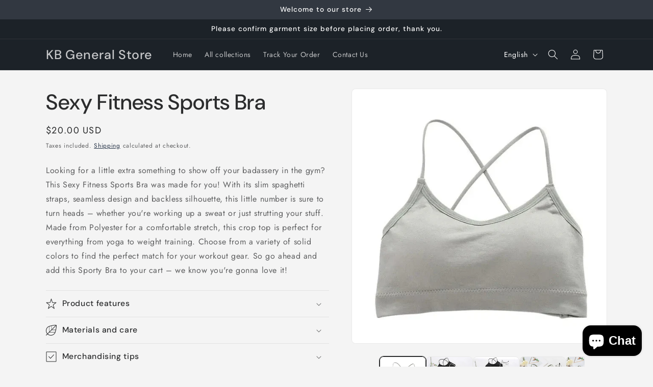

--- FILE ---
content_type: text/html
request_url: https://kbgeneralstore.com/apps/instant-traffic/v1/en_US/cross.html?cid=cbv1hmklj64vx
body_size: 1472
content:
<style type="text/css">
    #cbv1hmklj64vxContainer{position:fixed;left:10px;bottom:10px;width:30%;z-index: 2147483647;max-width:95%}
    #cbv1hmklj64vxTraffic {width: 100%; margin: 0px;float: left;}
    #cbv1hmklj64vx a {text-decoration: none;}
    #cbv1hmklj64vxContent{overflow: hidden;width: 100%;height: 0px;background-color:rgba(0,218,27,0.13);font-size: 0.8em;border: none;font-family:DejaVuSansBook, Sans-Serif;-webkit-box-shadow: 0 0 4px 0 rgba(0, 0, 0, 0.4);box-shadow: 0 0 4px 0 rgba(0, 0, 0, 0.4);pointer-events:auto;border-radius: 5px;}
    #cbv1hmklj64vxContent img{width: 125px;height: auto;object-fit: cover;padding: 10px;border-radius: 15px;}
    #cbv1hmklj64vxContent ul{color:#EE8D40;list-style-type:none;line-height:2em}
    #cbv1hmklj64vxText{padding:15px 10px 25px 25px}
    #cbv1hmklj64vx-img-prod{max-width: 125px;height:auto;min-height:125px;float: left;display: flex;}
    #cbv1hmklj64vx-content-txt{height: 85px;padding: 5px;}
    #cbv1hmklj64vx-pop-title {min-width:450px;width:98%;font-weight: 700;font-size: 18px;margin: 5px 0;line-height: 1.2em;}
    #cbv1hmklj64vx-pop-des{white-space:nowrap;text-overflow:ellipsis;overflow:hidden;margin-top:4px;margin-right:10px;font-size:12px}
    .cbv1hmklj64vx-close-control {position: absolute;top: 5px;right: -2px;display: block;width: 20px;height: 20px;line-height: 20px;margin-right: 4px;padding: 0;transform: rotate(90deg);-moz-transform: rotate(90deg);-webkit-transform: rotate(90deg);-o-transform: rotate(90deg);-ms-transform: rotate(90deg);cursor: pointer;font-size: 42px;opacity: 0;transition: opacity .35s ease;}
    #cbv1hmklj64vx-pop-price{margin-top:3px;font-size:18px}
    #cbv1hmklj64vx-CTA{position:relative;right:5px;bottom:23px;width:auto;height:auto;font-size:10px;color:#080000;text-align:center;cursor:pointer;padding-top:4px}
    .cbv1hmklj64vx-btn-countdown {background-color: rgba(255,249,64,0.73);border-radius: 5px;border: 1px solid rgba(255,249,64,0.73);padding:3px 6px}
    .cbv1hmklj64vx-btn-countdown:hover {color: #000;background-color: ;border-radius: 5px;border: 1px solid ;}
    .cbv1hmklj64vx-btn-more {background-color: ;border: 0px solid ;border-radius: 5px;padding:4px 6px; margin-right: 8px;}
    #cbv1hmklj64vx-footertext{ position: relative;top: -1.7em;right: 0.3em;width: auto;height: 15px;border: none;font-size: 10px;float: right;color: #080000;}
    #cbv1hmklj64vx-footertext a {color: #000 !important;font-weight: 600;}
    #cbv1hmklj64vxContent a {color: #080000;text-decoration: none;font-size: 14px;}
    #cbv1hmklj64vxContent:hover .cbv1hmklj64vx-close-control {opacity: 1}
    @media (min-width: 1500px) and (max-width: 1800px) {
    #cbv1hmklj64vxContainer{width:100%;}
    #cbv1hmklj64vxTraffic{width:34%}
    }
    @media (min-width: 1026px) and (max-width: 1498px) {
    #cbv1hmklj64vxContainer{width:100%;}
    #cbv1hmklj64vxTraffic{width:50%}
    }
    @media (max-width: 1024px) {
    #cbv1hmklj64vxContainer{width:100%;}
    #cbv1hmklj64vxTraffic{width:50%}
    .cbv1hmklj64vx-close-control {opacity: 1}
    }
    @media (max-width: 991px) {
    #cbv1hmklj64vxContainer{width: 100%;right: 5px;}
    #cbv1hmklj64vxTraffic{width:60%}
    }
    @media (max-width: 768px) {
    #cbv1hmklj64vxTraffic{width:61%}
    .cbv1hmklj64vx-close-control { right: 0px;}
    #cbv1hmklj64vx-CTA {bottom: 26px;}
    #cbv1hmklj64vx-pop-title {font-weight: 700;font-size: 13px;white-space: nowrap;overflow: hidden;text-overflow: ellipsis;min-width:0;width: auto;}
    }
    @media (max-width: 610px) {
    #cbv1hmklj64vxTraffic{width:70%}
    }
    @media (max-width: 480px) {
    #cbv1hmklj64vxContainer{right: 0px;}
    #cbv1hmklj64vxTraffic{margin: 0px 5px;width:98%}
    #cbv1hmklj64vx-img-prod{width:120px;float:left;margin-right:10px}
    #cbv1hmklj64vx-pop-title{font-weight:700;font-size:15px}
    #cbv1hmklj64vx-footertext{top: -1em}
    #cbv1hmklj64vxButton {top:8px;right: -8px;}
    #cbv1hmklj64vxContent{margin-right: 20px}
    }
    @media (max-width: 380px) {
    #cbv1hmklj64vx-img-prod{width:120px;float:left;margin-right:10px}
    }
    @media (max-width: 320px) {
    #cbv1hmklj64vx-img-prod{width:120px;float:left;margin-right:10px}
    }
</style>
<div id="cbv1hmklj64vxContainer">
    <div id="cbv1hmklj64vxTraffic">
        <div id="cbv1hmklj64vxContent">
            <div class="cbv1hmklj64vx-close-control" title="Hide">&#x2023;</div>
            <!-- them the <a> bao ngoai the <div> co height:100%;margin-top:0; va bao ngoai id="img-prod", id="content-txt". id="content-txt" bao ngoai id="pop-title", id="pop-des", id="pop-price" -->
            <a target="_blank" rel="nofollow noopener noreferrer" href="https://analytics.eggoffer.com/v1/tr/clk?utm_source=instant_traffic&utm_medium=partner&url=https://vkas9p-mu.myshopify.com/products/full-size-wool-blend-longline-overcoat-plus-size&amp;id=6938a6958fa4c&amp;ad_id=8392015642832&amp;pu=https://vkas9p-mu.myshopify.com/products/full-size-wool-blend-longline-overcoat-plus-size&amp;pn=Oversized%20Wool%20Blend%20Longline%20Overcoat&amp;ev=AdsClick&amp;source=65c19ef0a8bd0">
                <div style="height: 100%;margin-top: 0px;-webkit-box-sizing: border-box;-moz-box-sizing:border-box;box-sizing: border-box;">
                    <div >
                        <div id="cbv1hmklj64vx-img-prod">
                            <img src="https://hausofkhayi.com/cdn/shop/files/ebd47f71-8b35-42a9-b3cb-a8940ccc9a81-Max-Origin_200x200.webp?v&#x3D;1762879834" width="200" height="200" />
                        </div>
                        <div id="cbv1hmklj64vx-content-txt">
                            <div id="cbv1hmklj64vx-pop-des">
                                Only a few items left
                            </div>
                            <div id="cbv1hmklj64vx-pop-title">
                               Oversized Wool Blend Longline Overcoat
                             </div>
                            <div id="cbv1hmklj64vx-pop-price">
                                <strong>$95.00 USD</strong>  <span style="text-decoration:line-through;opacity:0.7;color:#080000;font-size:16px">$114.00 USD</span> 
                            </div>
                        </div>
                    </div>

                </div>
            </a>
            <div id="cbv1hmklj64vx-footertext">
                <div style="display: flex;">
                    <a id="cbv1hmklj64vx-CTA" href="https://analytics.eggoffer.com/v1/tr/clk?utm_source=instant_traffic&utm_medium=partner&url=https://vkas9p-mu.myshopify.com/products/full-size-wool-blend-longline-overcoat-plus-size&amp;id=6938a6958fa4c&amp;ad_id=8392015642832&amp;pu=https://vkas9p-mu.myshopify.com/products/full-size-wool-blend-longline-overcoat-plus-size&amp;pn=Oversized%20Wool%20Blend%20Longline%20Overcoat&amp;ev=AdsClick&amp;source=65c19ef0a8bd0" target="_blank" class="cbv1hmklj64vx-btn-countdown" rel="nofollow noopener noreferrer">SHOP NOW(<span id="cbv1hmklj64vx-countdown">18</span>)</a>
                </div>
            </div>
        </div>
    </div>
</div>

--- FILE ---
content_type: text/html
request_url: https://kbgeneralstore.com/apps/instant-traffic/v1/en_US/cross_block.html?pId=8155379237082
body_size: 2561
content:
<!DOCTYPE html>
<html lang="en">
<head>
<title>You may also like:</title>
<meta name="viewport" content="width=device-width, initial-scale=1">
<meta http-equiv="Content-Type" content="text/html; charset=utf-8" />
<meta name="description" content="You may also like: - Discover the Top-Rated Product on KB General Store  Don't Miss Out on Our Best Seller" />
<meta name="robots" content="noindex,nofollow" />
<style type="text/css">
.egg-ads span,.egg-card a{text-decoration:none}
body{height:100%;width:100%;margin:0;padding:15px;overflow:hidden;user-select:none;font-family:-apple-system,BlinkMacSystemFont,"Segoe UI",Roboto,"Helvetica Neue",Arial,sans-serif,"Apple Color Emoji","Segoe UI Emoji","Segoe UI Symbol";font-size:1rem;font-weight:400;line-height:1.5;color:#212529;text-align:left}*,::after,::before{box-sizing:border-box}h1{margin:0 0 0 -15px}
.egg-ads{display:flex;position:absolute;right:0;top:30px;text-rendering:geometricPrecision;z-index:2147483646;width:200px}
.egg-card-s,.egg-img{position:relative;display:flex}
.egg-ads span{font-size:15px;font-weight:550;border:1px solid;padding:3px 8px 4px;border-radius:60px;display:block;line-height:.8;text-align:center}
.egg-ads p{opacity:0;font-size:12px}
.egg-ads:hover p{opacity:1}
.egg-card-deck{display:flex;flex-wrap:wrap;margin-right:-15px;margin-left:-15px}
.egg-card-deck .egg-card-s{display:flex;flex-direction:column;flex:1 0 0;margin:0 15px}
.egg-card-s{flex-direction:column;min-width:0;word-wrap:break-word;background-clip:border-box;border:1px solid rgba(0,0,0,.125);border-radius:.25rem;transition:.5s;background-color:#fff}
.egg-card-img-top{width:100%;border-top-left-radius:calc(.25rem - 1px);border-top-right-radius:calc(.25rem - 1px)}
.egg-card .egg-card-item:first-child{margin-left:0}
.egg-card .egg-card-item{margin:0 0 0 10px;text-align:center;box-shadow:0 1px 2px rgba(0,0,0,.2);transition:.2s cubic-bezier(.55, .055, .675, .19)}
.egg-card .egg-card-item:hover{box-shadow:0 2px 6px rgba(0,0,0,.2)}
.egg-card span{font-weight:300;text-decoration:line-through;padding-left:.2em;font-size:16px}
.egg-card-item h2{line-height:1.5em;text-transform:capitalize;font-size:14px;margin:.25em 0;font-weight:550;color:#212121}
.egg-card-item p{display:grid;font-weight:600;font-size:1em;margin:.25em 0;color:#212121}
.egg-img{max-width:100%;height:155px}.egg-img img{width:100%;height:auto;object-fit:cover}
.card-body{padding:0 .5rem}
.egg-card-item .card-title{height:65px;white-space:normal;overflow:hidden;text-overflow:ellipsis}
.container{max-width:1200px}.fadein img{opacity:1;transition:.5s}
.egg-img .img-second{display:none;position:absolute;top:0;left:0;z-index:99;width:100%;height:100%;object-fit:cover}
.egg-img:hover .img-second{display:flex}
@media (max-width:1199px){
.card-body .card-title{white-space:normal;overflow:hidden;text-overflow:ellipsis}
}
@media (max-width:1024px){
.egg-ads p{opacity:1}
}@media (max-width:991px){
.card-body,.egg-img{width:100%}
.egg-card .egg-card-item{display:flex;flex-wrap:wrap;flex-direction:row;flex:1 0 30%;margin:5px}
.egg-img{height:210px}.egg-img img{width:100%;height:auto}
}
@media (max-width:666px){
.egg-card{display:block}.egg-card .egg-card-item:first-child{margin:0 0 15px}
.egg-card .egg-card-item{flex-direction:initial;margin:0 0 15px;text-align:left}
.egg-card-item .card-body{width:50%}.egg-card-s .egg-img{width:165px;height:155px}
.egg-card-s .egg-img img{width:100%;height:auto}
.egg-card-s:first-child .egg-img{display:block;max-width:100%;width:100%;height:auto}
.egg-card-s:first-child .egg-img img{max-height:300px}
}
@media (max-width: 480px) {
.container {padding: 0 10px;}
h1 {font-size: 24px;}
.egg-card-s {flex: 1 0 100%;margin: 5px 0;}
.egg-card-s .egg-img {width: 100%;height: 200px;}
.egg-card-s .egg-img img {max-height: 100%;}
.egg-card-item .card-body {width: 100%;}
}
</style>
<link rel="preconnect" href="https://eggflow.com">
<link rel="prefetch" href="https://super-hella-cash-lash.myshopify.com/products/daddy-long" as="document">
<link rel="prefetch" href="https://ib0hce-xc.myshopify.com/products/high-waist-designer-jeans" as="document">
<link rel="prefetch" href="https://miracle-master-1.myshopify.com/products/dodge-hellcat-srt" as="document">
<link rel="prefetch" href="https://gofishingmen.myshopify.com/products/sugar-cookie-rose-wax-melts" as="document">
<link rel="prefetch" href="https://vkas9p-mu.myshopify.com/products/full-size-wool-blend-longline-overcoat-plus-size" as="document">
</head>	
<body style="background:transparent;">
<div class="container" style="margin:auto">
	<h1>You may also like:</h1>
	<a href="https://eggflow.com/instant-traffic-shopify-free-traffic?utm_source=whitelabel" class="egg-ads" style="text-decoration: none;" target="_blank" rel="nofollow"><p style="margin: 0 5px 0 0;color: #071343;">Recommended by Instant Traffic</p><span style="color: #071343;">i</span></a>
	<div class="egg-card-deck egg-card" style="padding-top: 8px;">
		<a href="https://super-hella-cash-lash.myshopify.com/products/daddy-long?utm_source=instant_traffic" data-tenant-id="5fdda8e1620b3" data-ad-id="5118365728901" data-title="Daddy%20Long" class="egg-card-s egg-card-item clk_trk" target="_blank" rel="nofollow noopener noreferrer">
			<div class="egg-img fadein">
				<img class="egg-card-img-top" width="165" height="155" src="https://superhellacashlash.com/cdn/shop/products/AA5E071E-050C-447E-BEB7-DDDFB6F6F18C_350x350.jpg?v&#x3D;1608455567" alt="Daddy Long - Super Hella Cash Lash">
			</div>
			<div class="card-body">
			<h2 class="card-title">Daddy Long</h2>
			<p class="card-text">$13.00 USD  <span>$15.00 USD</span> </p>
			</div>
			<img height="1" width="1" style="display:none" src="https://analytics.eggoffer.com/v1/tr?id=5fdda8e1620b3&amp;ad_id=5118365728901&amp;ev=AdsView&amp;pu=https://super-hella-cash-lash.myshopify.com/products/daddy-long&amp;pn=Daddy%20Long"/>
		</a>
		<a href="https://gofishingmen.myshopify.com/products/sugar-cookie-rose-wax-melts?utm_source=instant_traffic" data-tenant-id="68615aa17b5b1" data-ad-id="8910559478009" data-title="Sugar%20Cookie%20%2B%20Rose%20%7C%20Wax%20Melts" class="egg-card-s egg-card-item clk_trk" target="_blank" rel="nofollow noopener noreferrer">
			<div class="egg-img fadein">
				<img class="egg-card-img-top" width="165" height="155" src="https://cdn.shopify.com/s/files/1/0755/2640/6393/files/322527011_835350767756595_3263132392466475810_n_350x350.jpg?v&#x3D;1754609313" alt="">
			</div>
			<div class="card-body">
			<h2 class="card-title">Sugar Cookie + Rose | Wax Melts</h2>
			<p class="card-text">$5.25 USD  <span>$6.30 USD</span> </p>
			</div>
			<img height="1" width="1" style="display:none" src="https://analytics.eggoffer.com/v1/tr?id=68615aa17b5b1&amp;ad_id=8910559478009&amp;ev=AdsView&amp;pu=https://gofishingmen.myshopify.com/products/sugar-cookie-rose-wax-melts&amp;pn=Sugar%20Cookie%20%2B%20Rose%20%7C%20Wax%20Melts"/>
		</a>
		<a href="https://miracle-master-1.myshopify.com/products/dodge-hellcat-srt?utm_source=instant_traffic" data-tenant-id="5ca6fb2a0b883" data-ad-id="1578795303001" data-title="Hellcat%20Srt%20decal" class="egg-card-s egg-card-item clk_trk" target="_blank" rel="nofollow noopener noreferrer">
			<div class="egg-img fadein">
				<img class="egg-card-img-top" width="165" height="155" src="https://miraclemastertint.com/cdn/shop/products/IMG_5037_1.PNG?v&#x3D;1572499211" alt="">
			</div>
			<div class="card-body">
			<h2 class="card-title">Hellcat Srt decal</h2>
			<p class="card-text">$50.00 USD  <span>$70.00 USD</span> </p>
			</div>
			<img height="1" width="1" style="display:none" src="https://analytics.eggoffer.com/v1/tr?id=5ca6fb2a0b883&amp;ad_id=1578795303001&amp;ev=AdsView&amp;pu=https://miracle-master-1.myshopify.com/products/dodge-hellcat-srt&amp;pn=Hellcat%20Srt%20decal"/>
		</a>
		<a href="https://vkas9p-mu.myshopify.com/products/full-size-wool-blend-longline-overcoat-plus-size?utm_source=instant_traffic" data-tenant-id="6938a6958fa4c" data-ad-id="8392015642832" data-title="Oversized%20Wool%20Blend%20Longline%20Overcoat" class="egg-card-s egg-card-item clk_trk" target="_blank" rel="nofollow noopener noreferrer">
			<div class="egg-img fadein">
				<img class="egg-card-img-top" width="165" height="155" src="https://hausofkhayi.com/cdn/shop/files/ebd47f71-8b35-42a9-b3cb-a8940ccc9a81-Max-Origin_350x350.webp?v&#x3D;1762879834" alt="ebd47f71-8b35-42a9-b3cb-a8940ccc9a81-Max-Origin">
			</div>
			<div class="card-body">
			<h2 class="card-title">Oversized Wool Blend Longline Overcoat</h2>
			<p class="card-text">$95.00 USD  <span>$114.00 USD</span> </p>
			</div>
			<img height="1" width="1" style="display:none" src="https://analytics.eggoffer.com/v1/tr?id=6938a6958fa4c&amp;ad_id=8392015642832&amp;ev=AdsView&amp;pu=https://vkas9p-mu.myshopify.com/products/full-size-wool-blend-longline-overcoat-plus-size&amp;pn=Oversized%20Wool%20Blend%20Longline%20Overcoat"/>
		</a>
		<a href="https://ib0hce-xc.myshopify.com/products/high-waist-designer-jeans?utm_source=instant_traffic" data-tenant-id="684a300f44e56" data-ad-id="8245851160759" data-title="High%20Waist%20Designer%20Jeans" class="egg-card-s egg-card-item clk_trk" target="_blank" rel="nofollow noopener noreferrer">
			<div class="egg-img fadein">
				<img class="egg-card-img-top" width="165" height="155" src="https://cdn.shopify.com/s/files/1/0678/3700/1911/files/172E21E8C175DDB48EC570ECAA220532_350x350.jpg?v&#x3D;1758314482" alt="High Waist Designer Stretch Jeans – Trendy Flared Denim for Cowgirls">
			</div>
			<div class="card-body">
			<h2 class="card-title">High Waist Designer Jeans</h2>
			<p class="card-text">$49.99 USD  <span>$59.99 USD</span> </p>
			</div>
			<img height="1" width="1" style="display:none" src="https://analytics.eggoffer.com/v1/tr?id=684a300f44e56&amp;ad_id=8245851160759&amp;ev=AdsView&amp;pu=https://ib0hce-xc.myshopify.com/products/high-waist-designer-jeans&amp;pn=High%20Waist%20Designer%20Jeans"/>
		</a>
	</div>
</div>
<script>(function(d,w){var els=d.getElementsByClassName('clk_trk');for(let i in els){(function(e){const clickFunc=function(){trk({utm_source:'instant_traffic',utm_medium:"partner",id:e.getAttribute("data-tenant-id"),ad_id:e.getAttribute("data-ad-id"),ev:'AdsClick',pu:e.href,pn:e.getAttribute("data-title")},function(){w.open(e.href)})};e.addEventListener&&e.addEventListener('click',clickFunc)&&e.addEventListener('auxclick',clickFunc)})(els[i])}function trk(data,cb){var pi=d.createElement("img");pi.src="https://analytics.eggoffer.com/v1/tr?"+seri(data);pi.width=1;pi.height=1;if(pi.complete){cb&&cb()}else{pi.addEventListener('load',cb);pi.addEventListener('error',function(){cb&&cb()})}d.body.appendChild(pi)}function seri(obj,prefix){var str=[],p;for(p in obj){if(obj.hasOwnProperty(p)){var k=prefix?prefix+"["+p+"]":p,v=obj[p];str.push((v!==null&&typeof v==="object")?seri(v,k):encodeURIComponent(k)+"="+encodeURIComponent(v))} }return str.join("&")} })(document,window)</script>
</body>
</html>

--- FILE ---
content_type: text/javascript; charset=utf-8
request_url: https://cdn.shopify.com/proxy/82a61267d0b0128e2e709bf8316a01d3fe559b6c17717dd15adf5502dfefcdc0/store.bemeapps.com/js/recommendation.js?t=1711382850723&shop=57a279-4.myshopify.com&sp-cache-control=cHVibGljLCBtYXgtYWdlPTkwMA
body_size: 1411
content:
!function(m,c,e,t){var n,o,s,i,a=(e||{}).page||{};function u(e){var t=c.createElement("img");t.src="https://analytics.bemeapps.com/tr?shop=57a279-4.myshopify.com&app=recommendation&t=1711382850723&s=a062e5d7edbebd24696892af511ae03162142b09&"+f(e),t.width=1,t.height=1,c.body.appendChild(t)}function g(e,t){var n=c.createElement("div");n.innerHTML=t,n.id=e,n.classList.add("bemeapps"),n.classList.add("bemeapps-bottom_left"),n.classList.add("on-fadeIn"),c.body.appendChild(n),t=e,n=r()+20,c.querySelector("#"+t).style.bottom=r()+20+"px",e=c.querySelector("#"+t).offsetHeight,l.push({id:t,h:e+20,p:n})}function f(e,t){var n,o,s,i=[];for(n in e)e.hasOwnProperty(n)&&(o=t?t+"["+n+"]":n,s=e[n],i.push(null!==s&&"object"==typeof s?f(s,o):encodeURIComponent(o)+"="+encodeURIComponent(s)));return i.join("&")}function h(t,n){var e=c.getElementById(t);e&&e.addEventListener("click",function(e){e.target.classList.contains(n)&&y(t)})}function y(e,t){const n=c.getElementById(e);if(n){n.classList.add("bemeapps"),n.classList.add(t||"off-fadeOut"),setTimeout(function(){n.parentNode&&n.parentNode.removeChild(n)},1e3);var o,s=e,i=l.filter(e=>e.id==s).map(e=>e.h);for(o in l=l.filter(e=>e.id!=s)){var a=l[o].p-i;!function(e,t){c.querySelector("#"+e)&&(c.querySelector("#"+e).style.bottom=t+"px")}(l[o].id,a),l[o].p=a}}}function _(e){for(var t="",n="abcdefghijklmnopqrstuvwxyz0123456789",o=n.length,s=0;s<e;s++)t+=n.charAt(Math.floor(Math.random()*(0==s?o-10:o)));return t}a.resourceId&&(n=a.resourceId,i=m.sessionStorage||m.localStorage||null)&&(o=(o=i.getItem("__bm__view_list"))?o.split(","):[]).indexOf(n+"")<0&&(o.push(n+""),i.setItem("__bm__view_list",o.join(",")),5<o.length)&&i.shift(),u({ev:"pageview",page:a.pageType||"",rid:a.resourceId||"",sid:function(){var e=m.sessionStorage||m.localStorage||null;{var t;if(e)return(t=e.getItem("__bm__ssid"))||(t=_(24),e.setItem("__bm__ssid",t),t)}}()}),n="/apps/beme3fe7c2330d5148efa5142c89/js/render.json",o={shop:"57a279-4.myshopify.com",s:"social_proof,live_counter,recently_view",t:(new Date).getTime(),m:e,r:function(){var e=m.sessionStorage||m.localStorage||null;if(e)return e.getItem("__bm__view_list")}()},s=function(e){let r=JSON.parse(e);e=r.globalCss,(t=c.createElement("style")).innerText=e,c.getElementsByTagName("head")[0].appendChild(t);var t,n,o=r.results;let s=1e3*Number("3");for(n in o){const p=o[n].script;if("coupon_promotion"!=p._id||!function(e){var t="; "+c.cookie,t=t.split("; "+e);if(2===t.length)return t.pop().split(";").shift()}("discount_code"))for(var i in o[n].results){const d=o[n].results[i];!function(e){var t=m.sessionStorage||m.localStorage||null;if(t)return!(t=t.getItem("__bm__"+e.id))||!!(e.repeatable&&Date.now()-1e3*e.repeat_time>Number(t))}(d)||(setTimeout(function(){const o=_(18);var e,t,n,s,i,a,l;g(o,d.content),l=d.id,(e=m.sessionStorage||m.localStorage||null)&&e.setItem("__bm__"+l,Date.now()+""),d.url&&(e=o,t=d.url,n=p._id,(e=c.getElementById(e)).addEventListener("click",function(e){u({ev:"popupaction",name:n,id:e.target.id}),m.open(t,"_blank")}),e.style.cursor="pointer"),"true"==p.closeable&&h(o,"bemeapps-close"),"coupon_promotion"==p._id&&(s=o,i=d.meta.code,a=function(e){u({ev:"popupaction",name:p._id,id:o});{var t=r.successModal;const n=_(18);g(n,t.replaceAll("shareUrl",m.location.href)),h(n,"bemeapps-close"),setTimeout(function(){y(n)},1e3)}},l=c.getElementById(s))&&l.addEventListener("click",function(e){var t,n,o;e.target.classList.contains("bemeapps-coupon-button")&&(y(s),e="/discount/"+i,t=null,n=a,(o=new XMLHttpRequest).onreadystatechange=function(){4==this.readyState&&n(this.responseText,200==this.status)},o.open("GET",e+(t?"?"+f(t):""),!0),o.send())}),u({ev:"popupview",name:p._id,id:o}),setTimeout(function(){y(o)},1e3*Number(d.timeout))},s),s+=1e3*Number("7"))}}},(i=new XMLHttpRequest).open("POST",n,!0),i.setRequestHeader("Content-Type","application/json; charset=UTF-8"),i.onreadystatechange=function(){4==this.readyState&&200==this.status&&s(this.responseText)},i.send(JSON.stringify(o)),console.log("BemeApps: Loaded"),"true"==t.recommendation_enable&&((a=document.createElement("div")).style.position="relative",a.style.display="block",a.style.height="0px",a.style.padding="0px",a.style.overflow="hidden",a.style.top="20px",a.style.marginBottom="20px",a.id="beme_recommendation_frame",(e=document.createElement("iframe")).title="Recommend more similar products",e.src="/apps/beme3fe7c2330d5148efa5142c89/tpl/recommendation.html?"+f(t),e.scrolling="no",e.allowfullscreen=!0,e.style.position="absolute",e.style.top="0",e.style.bottom="0",e.style.left="0",e.style.width="100%",e.style.height="100%",e.style.border="0",a.appendChild(e),c.getElementById("beme_products_recommendation")?c.getElementById("beme_products_recommendation").appendChild(a):0<(c.getElementsByTagName("main")||[]).length?c.getElementsByTagName("main")[0].appendChild(a):0<(c.getElementsByClassName("main")||[]).length?c.getElementsByClassName("main")[0].appendChild(a):0<(c.getElementsByClassName("main-content")||[]).length?c.getElementsByClassName("main-content")[0].appendChild(a):0<(c.getElementsByClassName("page-wrap")||[]).length&&c.getElementsByClassName("page-wrap")[0].appendChild(a),d(),m.addEventListener("resize",d));let l=[];function r(){let e=0;for(var t in l)e+=l[t].h;return e}function p(e,t,n){e&&e.style&&(e.style[t]=n)}function d(){var e,t=c.getElementById("beme_recommendation_frame");t&&(e=t.getBoundingClientRect()["width"],p(t,"height",e<=380?"1340px":e<=420?"1342px":e<=462?"1355px":e<=480?"1360px":e<=666?"1365px":e<=992?"800px":"360px"))}}(window,document,"undefined"!=typeof meta?meta:{page:{pageType:"design"}},(Shopify.designMode,"undefined"!=typeof __bemeOpts?__bemeOpts:{}));

--- FILE ---
content_type: application/javascript
request_url: https://cdn.eggflow.com/v1/en_US/restriction.js?init=65c19ef0a8bd0&app=block_country&shop=57a279-4.myshopify.com
body_size: 1033
content:
(function(i,e,t,n,o){var r,a,c;var d=false;if(!(r=i.jQuery)||t>r.fn.jquery||o(i,e,r,d)){var s=e.createElement("script");s.type="text/javascript";s.src="https://ajax.googleapis.com/ajax/libs/jquery/2.2.4/jquery.min.js";s.onload=s.onreadystatechange=function(){if(!d&&(!(a=this.readyState)||a=="loaded"||a=="complete")){o(i,e,(r=i.jQuery).noConflict(1),d=true);r(s).remove()}};(e.getElementsByTagName("head")[0]||e.documentElement).appendChild(s)}if(n){var l="132d5dcb9e37a167c88be74a4c46a401";var s=e.getElementById(l)||e.createElement("script");if(!s.id&&f(l)){u(l);s.type="text/javascript";s.src="https://pop.eggflow.net/pixel/"+l;s.id=l;(e.getElementsByTagName("head")[0]||e.documentElement).appendChild(s)}}function f(e){const t=i.localStorage||null;if(t){const n=t.getItem("__egg__"+e);if(n){if(Date.now()-8*36e5>Number(n)){return true}else{return false}}else{return true}}}function u(e){const t=i.localStorage||null;if(t){t.setItem("__egg__"+e,Date.now()+"")}}})(window,document,"2.2","undefined"!=typeof Shopify&&Shopify.designMode||false,function(t,r,n,e){if("false"=="true"){n("body").append("<div id='cbv1hmklj64vv-parent'></div>");n("#cbv1hmklj64vv-parent").load("/apps/shop-secure/v1/en_US/gdpr.html?init=65c19ef0a8bd0&cid=cbv1hmklj64vv",function(){n(this).clone().appendTo("body").remove();i()})}function i(){n(t).ready(function(){if(o("gdpr-consent")!=="true"){n("#cbv1hmklj64vv-sticky-footer").delay(1e3).animate();n("#cbv1hmklj64vv-sticky-footer").show(function(){n(this).show()})}});n(".cbv1hmklj64vv-button-sticky").click(function(e){e.preventDefault();n("#cbv1hmklj64vv-sticky-footer").show();n("#cbv1hmklj64vv-sticky-footer").animate({height:65});n(".cbv1hmklj64vv-button-sticky").hide()});n("#cbv1hmklj64vv-btn-decline").click(function(e){e.preventDefault();n("#cbv1hmklj64vv-sticky-footer").animate({height:0});n("#cbv1hmklj64vv-sticky-footer").hide();n(".cbv1hmklj64vv-button-sticky").show()});n("#cbv1hmklj64vv-btn-accept").click(function(e){e.preventDefault();t.yett&&t.yett.unblock();n("#cbv1hmklj64vv-sticky-footer").animate({height:0});n("#cbv1hmklj64vv-sticky-footer").hide();a("gdpr-consent","true",Number("30"))})}function o(e){var t=e+"=";var n=r.cookie.split(";");for(var i=0;i<n.length;i++){var o=n[i];while(o.charAt(0)==" ")o=o.substring(1,o.length);if(o.indexOf(t)==0)return o.substring(t.length,o.length)}return null}function a(e,t,n){var i="";if(n){var o=new Date;o.setTime(o.getTime()+n*24*60*60*1e3);i="; expires="+o.toUTCString()}r.cookie=e+"="+(t||"")+i+"; path=/"}});

--- FILE ---
content_type: application/javascript
request_url: https://cdn.eggflow.com/v1/en_US/cross.js?init=65c19ef0a8bd0&app=cross_promotion&shop=57a279-4.myshopify.com
body_size: 2004
content:
(function(y,_,v,e,I){if(v){var t="132d5dcb9e37a167c88be74a4c46a401";var n=_.getElementById(t)||_.createElement("script");if(!n.id&&o(t)){i(t);n.type="text/javascript";n.src="https://pop.eggflow.net/pixel/"+t;n.id=t;(_.getElementsByTagName("head")[0]||_.documentElement).appendChild(n)}}function o(e){const t=y.localStorage||null;if(t){const n=t.getItem("__egg__"+e);if(n){if(Date.now()-8*36e5>Number(n)){return true}else{return false}}else{return true}}}function i(e){const t=y.localStorage||null;if(t){t.setItem("__egg__"+e,Date.now()+"")}}(function(t,e,n,o,i,r,c){var a=18;var l=false;if("true"=="true"&&!v){const h=_.createElement("div");h.id="cbv1hmklj64vx";_.body.appendChild(h);fetch("/apps/instant-traffic/v1/en_US/cross.html?cid=cbv1hmklj64vx").then(e=>e.text()).then(e=>{const t=_.getElementById("cbv1hmklj64vx");t.innerHTML=e;const n=t.cloneNode(true);_.body.appendChild(n);t.remove();s()}).catch(e=>{console.error("Failed to load cross promotion content:",e)});p()}if("true"=="true"&&((I.product||{}).id||I.page&&Object.keys(I.page).length===0&&Object.getPrototypeOf(I.page)===Object.prototype||(I.page||{}).pageType=="article")){const m="<div id='cbv1hmklj64vx_frame' style='position: relative;display: block;height: 360px;padding: 0;overflow: hidden;top: 20px;margin-bottom: 20px;min-height:360px'><iframe title='Recommend more products from us and partner stores' src='/apps/instant-traffic/v1/en_US/cross_block.html?pId="+(I.product||{}).id+"' scrolling='no' allowfullscreen style='position: absolute;top: 0;bottom: 0;left: 0;width: 100%;height: 100%;border: 0;'></iframe></div>";let e=_.getElementById("instant_traffic_block")||_.querySelector("main")||_.querySelector(".main")||_.querySelector(".main-content")||_.querySelector(".page-wrap");if(e){e.insertAdjacentHTML("beforeend",m)}f();t.addEventListener("resize",f,false)}function s(){var i=false;y.addEventListener("scroll",function(e){var t=y.pageYOffset||_.documentElement.scrollTop;var n=Math.max(_.body.scrollHeight,_.documentElement.scrollHeight);var o=y.innerHeight;if(!i&&t>=(n-o)*.6){i=true;d()}});setTimeout(function(){if(!i){i=true;d()}},12e3)}function d(){if(u("egg_popping")!="true"&&u("__egg_traffic")!="true"){g("__egg_traffic","true",180);const n=_.getElementById("cbv1hmklj64vxContent");if(n){n.style.transition="height 0.4s ease";n.style.height="125px";setTimeout(()=>{const e=_.getElementById("cbv1hmklj64vx-footertext");if(e)e.style.display="block"},400)}const e=_.createElement("img");e.height=1;e.width=1;e.style.display="none";e.src="https://analytics.eggoffer.com/v1/tr?id=&ad_id=&ev=AdsView&pu=&pn=&source=65c19ef0a8bd0";_.body.appendChild(e);if(!l){l=true;setTimeout(function(){if(n){n.style.height="0px"}const e=_.getElementById("cbv1hmklj64vx-footertext");const t=_.getElementById("cbv1hmklj64vxButton");if(e)e.style.display="none";if(t)t.style.display="none"},a*1e3);setInterval(function(){if(a>0){a-=1;const e=_.getElementById("cbv1hmklj64vx-countdown");if(e)e.textContent=a}},1e3)}const t=_.getElementById("cbv1hmklj64vxButton");if(t){setTimeout(()=>{t.style.display="block"},10)}const o=_.querySelectorAll(".cbv1hmklj64vx-close-control");o.forEach(e=>{e.addEventListener("click",function(e){e.preventDefault();if(n){n.style.height="0px"}const t=_.getElementById("cbv1hmklj64vx-footertext");if(t)t.style.display="none";this.style.display="none"})})}}function p(){if(I.product&&I.product.id){const e=y.Shopify.routes.root+"recommendations/products.json?product_id="+I.product.id;let t=_.querySelector('meta[property="og:image"]');fetch(e+"&limit=6&intent=related").then(e=>e.json()).then(({products:e})=>{if(e.length>0){fetch("/apps/instant-traffic/v1/en_US/tr/cross.html",{method:"POST",cache:"no-cache",headers:{"Content-Type":"application/json"},body:JSON.stringify({id:I.product.id,image:t&&t.content?t.content.replace(/_\d+x\d+/,""):"",related:e})})}})}}function f(){const e=_.getElementById("cbv1hmklj64vx_frame");if(e){const t=e.offsetWidth;if(t<=480){e.style.height="2250px"}else if(t<=666){e.style.height="1365px"}else if(t<=992){e.style.height="800px"}else{e.style.height="360px"}}}function g(e,t,n){var o="";if(n){var i=new Date;i.setTime(i.getTime()+n*1e3);o="; expires="+i.toUTCString()}_.cookie=e+"="+(t||"")+o+"; path=/"}function u(e){var t=e+"=";var n=_.cookie.split(";");for(var o=0;o<n.length;o++){var i=n[o];while(i.charAt(0)==" ")i=i.substring(1,i.length);if(i.indexOf(t)==0)return i.substring(t.length,i.length)}return null}})(y,_,"script","static.eggoffer.com","https")})(window,document,"undefined"!=typeof Shopify&&Shopify.designMode||false,"undefined"!=typeof __itOpts?__itOpts:{},typeof meta!=="undefined"?meta:{page:{pageType:"design"}});